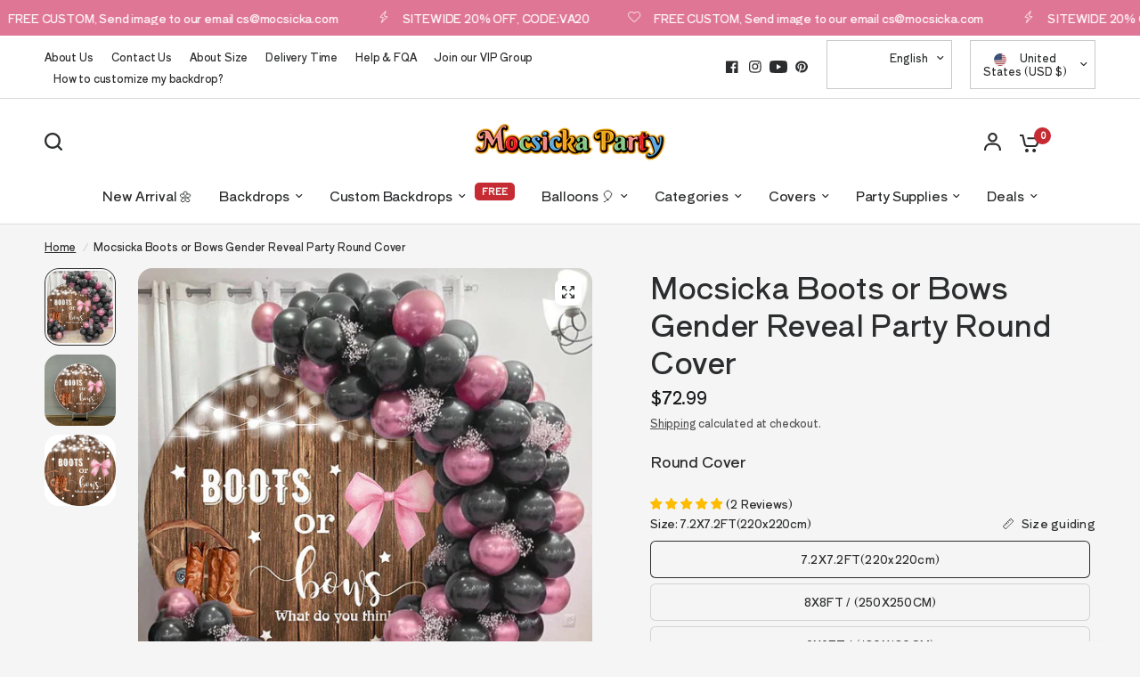

--- FILE ---
content_type: text/css
request_url: https://www.mocsicka.com/cdn/shop/t/110/assets/footer.css?v=107341064638655999851767492306
body_size: 728
content:
.footer .thb-widget-menu .sub-menu{transition:all .25s cubic-bezier(.104,.204,.492,1)}.footer{display:block;background:var(--color-footer-bg, var(--color-accent));padding:45px 0;font-size:.9375rem;color:var(--color-footer-text, #fff)}@media only screen and (min-width: 768px){.footer{padding:65px 0}}.footer a{color:var(--color-footer-link, #fff)}.footer a:focus,.footer a:hover{color:var(--color-footer-link-hover, #fff)}.footer .custom-select--button{color:var(--color-footer-link, #fff)}.footer .custom-select--arrow svg path{stroke:var(--color-footer-text, #fff)}@media only screen and (max-width: 768px){.footer .custom-select--item{max-width:250px}}.footer .custom-select--item button{display:block;text-align:left;white-space:nowrap;overflow:hidden;width:100%;text-overflow:ellipsis}@media only screen and (max-width: 768px){.footer .custom-select+.custom-select--currency .custom-select--list{left:50%;right:auto;transform:translate(-50%)}}.footer .widget{margin-bottom:40px}.footer .widget img{margin-bottom:20px}.footer .widget button{color:var(--color-footer-link, #fff)}.footer .widget .text-button path{stroke:var(--color-footer-link, #fff)}@media only screen and (max-width: 767px){.footer .widget--menu{margin-bottom:0;border-top:1px solid var(--color-footer-border)}}@media only screen and (max-width: 767px){.footer .widget--menu-column+.columns:not(.widget--menu-column){margin-top:40px}}.footer .widget--text .text-button{margin-bottom:20px}.footer .widget--text .text-size--medium{font-size:1.25rem;line-height:1.75rem}.footer .widget--text .text-size--large{font-size:1.5rem;line-height:2rem}.footer .widget--text.text-right .rte{margin-left:auto}.footer .widget--text.text-center .rte{margin:0 auto}.footer .widget--text .rte{max-width:450px}.footer .widget--text .rte.text-size--large{max-width:600px}.footer .widget--text p{font-size:inherit;line-height:inherit}.footer .widget--text .social-links li{display:inline-flex}.footer .widget--text .social-links li a{justify-content:flex-start}.footer .widget--text .social-links li span{display:none}.footer .thb-widget-title{display:flex;align-items:center;justify-content:space-between;line-height:1;font-size:1.0625rem;margin-bottom:20px;font-weight:500;width:100%;color:var(--color-footer-heading, #fff)}.footer .thb-widget-title.collapsible{padding:25px 0;font-size:1.0625rem;margin:0;color:var(--color-footer-heading, #fff)}.footer .thb-widget-title.collapsible span{display:block;will-change:transform;backface-visibility:hidden;-webkit-backface-visibility:hidden}.footer .thb-widget-title.collapsible span svg{transform:rotateX(180deg)}.footer .thb-widget-title.collapsible span svg path{stroke:var(--color-footer-heading, #fff)}@media only screen and (min-width: 768px){.footer .thb-widget-title.collapsible{margin-bottom:20px;padding:0}.footer .thb-widget-title.collapsible span{display:none}}.footer .thb-widget-title.active span svg{transform:rotateX(0)}.footer .thb-widget-title.active+.thb-widget-menu{display:block}.footer .social-links svg path{fill:var(--color-footer-link, #fff)}.footer .thb-widget-menu{list-style:none;margin:0;padding:0 0 30px;display:none;overflow:hidden}@media only screen and (min-width: 768px){.footer .thb-widget-menu{padding:0;display:block!important}}.footer .thb-widget-menu li{margin-bottom:5px}.footer .thb-widget-menu li:last-child{margin-bottom:0}.footer .thb-widget-menu li.menu-item-has-children a{display:inline-flex;vertical-align:middle;word-break:break-all}.footer .thb-widget-menu li.menu-item-has-children:focus-within>.sub-menu{display:block}.footer .thb-widget-menu li .thb-arrow{display:inline-flex;align-items:center;margin-left:8px;width:24px;height:24px;position:relative;vertical-align:middle}[dir=rtl] .footer .thb-widget-menu li .thb-arrow{margin-left:0;margin-right:8px}.footer .thb-widget-menu li .thb-arrow svg path{stroke:var(--color-footer-link, #fff)}.footer .thb-widget-menu li .thb-arrow:focus-visible+.sub-menu{display:block}.footer .thb-widget-menu .sub-menu{list-style:none;margin:5px 0 0 15px;padding:0;display:none;overflow:hidden}.footer .thb-widget-menu .sub-menu.active{display:block}.footer .signup-container button{border-color:var(--color-footer-border, --color-form-border)}.footer .signup-container button svg path{stroke:var(--color-footer-text, #fff)}.footer .signup-container input{color:var(--color-footer-text, --color-body);border-color:var(--color-footer-border, --color-form-border)}.footer .signup-container input:focus+label,.footer .signup-container input:not(:placeholder-shown)+label{background:var(--color-footer-bg, #2c2d2e);color:var(--color-footer-text, #fff)}.footer .signup-container .field label{color:var(--color-footer-text, #fff)}.sub-footer{margin-top:40px;color:var(--color-footer-text, #fff)}.sub-footer a{color:var(--color-footer-link, #fff)}.sub-footer a:focus,.sub-footer a:hover{color:var(--color-footer-link-hover, #fff)}.sub-footer hr{border-color:var(--color-footer-border);opacity:.5}.sub-footer p{font-size:.875rem;opacity:.8}.sub-footer p a{text-decoration:underline;text-underline-offset:2px}.sub-footer .thb-localization-forms{text-align:left}[dir=rtl] .sub-footer .thb-localization-forms{text-align:right}.sub-footer .thb-localization-forms .shopify-localization-form>div{margin:0 15px 0 0}.sub-footer .thb-localization-forms .custom-select--list{top:auto;bottom:100%;right:auto;left:0}.sub-footer .thb-localization-forms select{color:inherit;padding:12px 24px 12px 17px;border:1px solid rgba(var(--color-footer-border-rgb, #fff),.4)}@media only screen and (min-width: 768px){.footer-payment-icons{text-align:right}}@media only screen and (min-width: 1068px){.footer-payment-icons{padding:15px 0 0}}.footer-payment-icons figure{display:inline-flex;margin-left:5px}.footer-payment-icons figure:first-child{margin-left:0}.signup-container{margin-bottom:0}.signup-container .form-notification{margin-bottom:10px}.signup-container fieldset{position:relative}.signup-container input{padding-right:40px;width:100%;margin-bottom:0}[dir=rtl] .signup-container input{padding-left:40px;padding-right:17px}.signup-container button{position:absolute;bottom:1px;right:0;top:1px;max-height:52px;width:46px;display:flex;align-items:center;justify-content:center;border-left:1px solid var(--color-form-border)}[dir=rtl] .signup-container button{right:auto;left:0;border-left:0;border-right:1px solid var(--color-form-border)}[dir=rtl] .signup-container button svg{transform:rotate(180deg)}.signup-container--terms{display:inline-flex;align-items:center;margin-top:10px}.signup-container--terms input{width:auto;margin-right:8px}.social-links{list-style:none;margin:0;padding:0}.social-links li{margin-bottom:5px}.social-links li a{display:inline-flex;align-items:center;width:44px;height:44px;justify-content:center}.social-links svg{width:16px;height:auto;flex-shrink:0}.social-links span{margin-left:15px}.social-links--has-label li a{width:auto;height:auto}
/*# sourceMappingURL=/cdn/shop/t/110/assets/footer.css.map?v=107341064638655999851767492306 */
